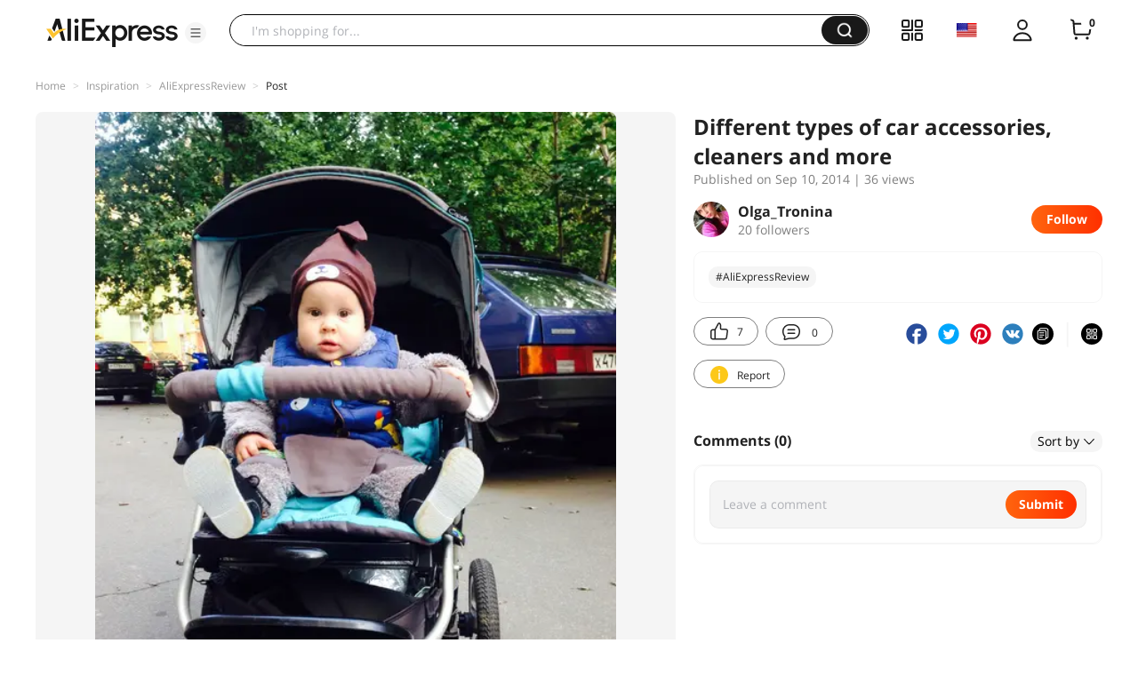

--- FILE ---
content_type: application/javascript
request_url: https://aplus.aliexpress.com/eg.js?t=1768969058666
body_size: 77
content:
window.goldlog=(window.goldlog||{});goldlog.Etag="ZEH3IZiZQWkCAQOFdJ1K7tS6";goldlog.stag=2;

--- FILE ---
content_type: application/javascript
request_url: https://aplus.aliexpress.com/eg.js?t=1768969061171
body_size: -98
content:
window.goldlog=(window.goldlog||{});goldlog.Etag="ZEH3IZiZQWkCAQOFdJ1K7tS6";goldlog.stag=1;